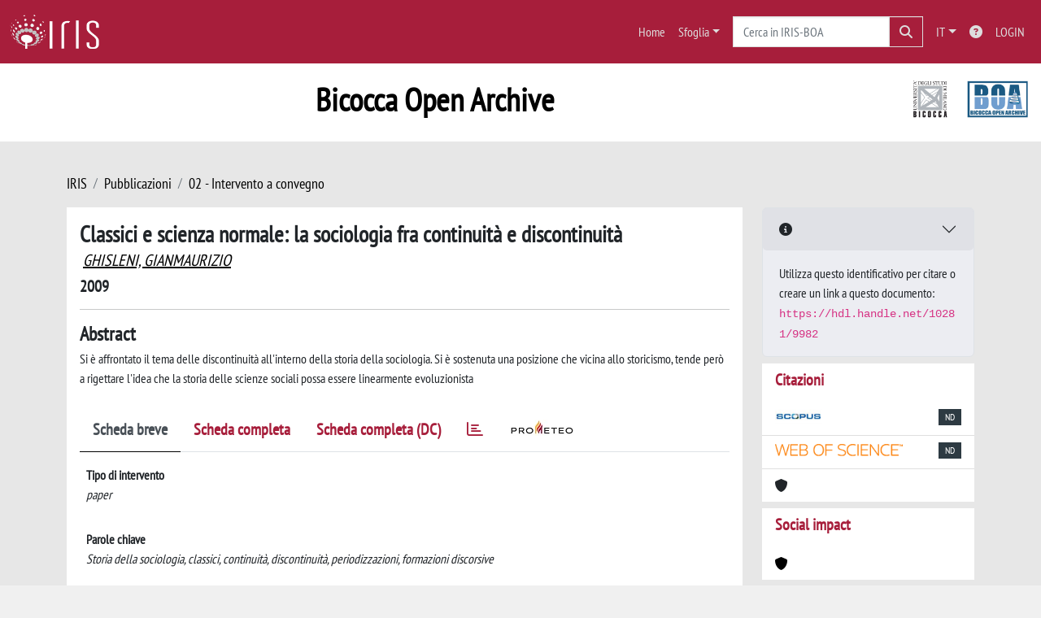

--- FILE ---
content_type: text/css; charset=utf-8
request_url: https://static.cineca.it/gf/css?family=PT+Sans+Narrow&amp;display=swap
body_size: 16
content:
@font-face {
  font-family: 'PT Sans Narrow';
  font-style: normal;
  font-weight: 400;
  src: url(https://static.cineca.it/gf/s/ptsansnarrow/v19/BngRUXNadjH0qYEzV7ab-oWlsbCGwRg.ttf) format('truetype');
}
